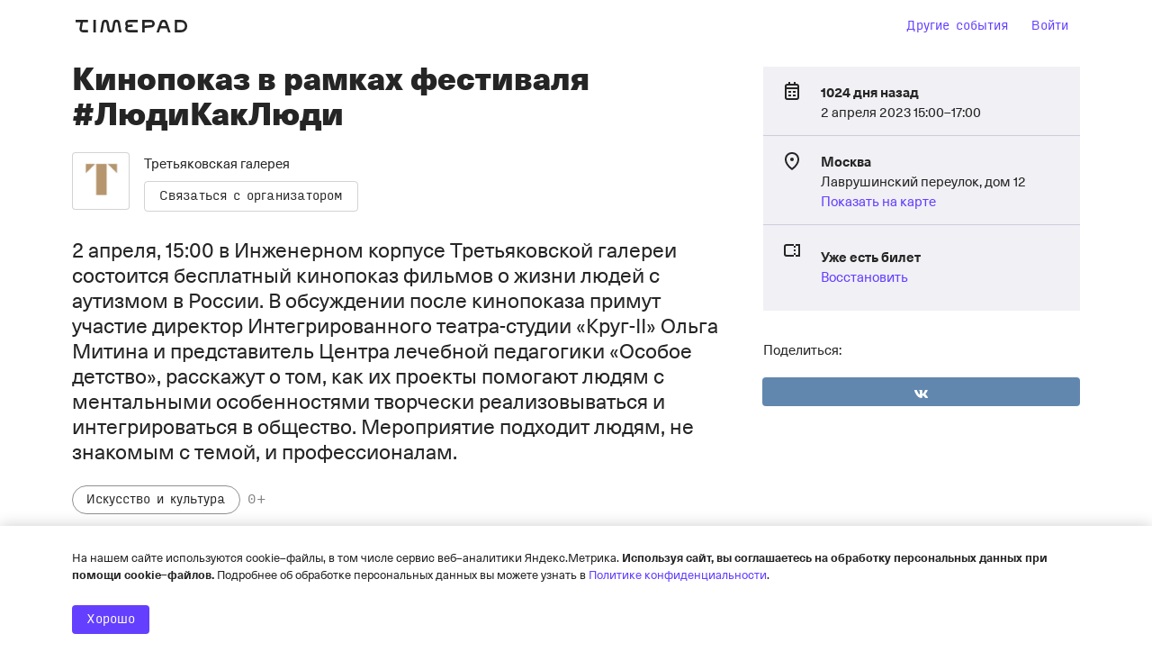

--- FILE ---
content_type: text/html; charset=utf-8
request_url: https://www.google.com/recaptcha/api2/anchor?ar=1&k=6LeM-FMiAAAAAKk4l9Zs5zINdGAKaIIMW85LWNRq&co=aHR0cHM6Ly90cmV0eWFrb3Zza2F5YS1nYWxlLW9yZy50aW1lcGFkLnJ1OjQ0Mw..&hl=ru&v=PoyoqOPhxBO7pBk68S4YbpHZ&size=normal&anchor-ms=20000&execute-ms=30000&cb=s6d8wdr56zs9
body_size: 49627
content:
<!DOCTYPE HTML><html dir="ltr" lang="ru"><head><meta http-equiv="Content-Type" content="text/html; charset=UTF-8">
<meta http-equiv="X-UA-Compatible" content="IE=edge">
<title>reCAPTCHA</title>
<style type="text/css">
/* cyrillic-ext */
@font-face {
  font-family: 'Roboto';
  font-style: normal;
  font-weight: 400;
  font-stretch: 100%;
  src: url(//fonts.gstatic.com/s/roboto/v48/KFO7CnqEu92Fr1ME7kSn66aGLdTylUAMa3GUBHMdazTgWw.woff2) format('woff2');
  unicode-range: U+0460-052F, U+1C80-1C8A, U+20B4, U+2DE0-2DFF, U+A640-A69F, U+FE2E-FE2F;
}
/* cyrillic */
@font-face {
  font-family: 'Roboto';
  font-style: normal;
  font-weight: 400;
  font-stretch: 100%;
  src: url(//fonts.gstatic.com/s/roboto/v48/KFO7CnqEu92Fr1ME7kSn66aGLdTylUAMa3iUBHMdazTgWw.woff2) format('woff2');
  unicode-range: U+0301, U+0400-045F, U+0490-0491, U+04B0-04B1, U+2116;
}
/* greek-ext */
@font-face {
  font-family: 'Roboto';
  font-style: normal;
  font-weight: 400;
  font-stretch: 100%;
  src: url(//fonts.gstatic.com/s/roboto/v48/KFO7CnqEu92Fr1ME7kSn66aGLdTylUAMa3CUBHMdazTgWw.woff2) format('woff2');
  unicode-range: U+1F00-1FFF;
}
/* greek */
@font-face {
  font-family: 'Roboto';
  font-style: normal;
  font-weight: 400;
  font-stretch: 100%;
  src: url(//fonts.gstatic.com/s/roboto/v48/KFO7CnqEu92Fr1ME7kSn66aGLdTylUAMa3-UBHMdazTgWw.woff2) format('woff2');
  unicode-range: U+0370-0377, U+037A-037F, U+0384-038A, U+038C, U+038E-03A1, U+03A3-03FF;
}
/* math */
@font-face {
  font-family: 'Roboto';
  font-style: normal;
  font-weight: 400;
  font-stretch: 100%;
  src: url(//fonts.gstatic.com/s/roboto/v48/KFO7CnqEu92Fr1ME7kSn66aGLdTylUAMawCUBHMdazTgWw.woff2) format('woff2');
  unicode-range: U+0302-0303, U+0305, U+0307-0308, U+0310, U+0312, U+0315, U+031A, U+0326-0327, U+032C, U+032F-0330, U+0332-0333, U+0338, U+033A, U+0346, U+034D, U+0391-03A1, U+03A3-03A9, U+03B1-03C9, U+03D1, U+03D5-03D6, U+03F0-03F1, U+03F4-03F5, U+2016-2017, U+2034-2038, U+203C, U+2040, U+2043, U+2047, U+2050, U+2057, U+205F, U+2070-2071, U+2074-208E, U+2090-209C, U+20D0-20DC, U+20E1, U+20E5-20EF, U+2100-2112, U+2114-2115, U+2117-2121, U+2123-214F, U+2190, U+2192, U+2194-21AE, U+21B0-21E5, U+21F1-21F2, U+21F4-2211, U+2213-2214, U+2216-22FF, U+2308-230B, U+2310, U+2319, U+231C-2321, U+2336-237A, U+237C, U+2395, U+239B-23B7, U+23D0, U+23DC-23E1, U+2474-2475, U+25AF, U+25B3, U+25B7, U+25BD, U+25C1, U+25CA, U+25CC, U+25FB, U+266D-266F, U+27C0-27FF, U+2900-2AFF, U+2B0E-2B11, U+2B30-2B4C, U+2BFE, U+3030, U+FF5B, U+FF5D, U+1D400-1D7FF, U+1EE00-1EEFF;
}
/* symbols */
@font-face {
  font-family: 'Roboto';
  font-style: normal;
  font-weight: 400;
  font-stretch: 100%;
  src: url(//fonts.gstatic.com/s/roboto/v48/KFO7CnqEu92Fr1ME7kSn66aGLdTylUAMaxKUBHMdazTgWw.woff2) format('woff2');
  unicode-range: U+0001-000C, U+000E-001F, U+007F-009F, U+20DD-20E0, U+20E2-20E4, U+2150-218F, U+2190, U+2192, U+2194-2199, U+21AF, U+21E6-21F0, U+21F3, U+2218-2219, U+2299, U+22C4-22C6, U+2300-243F, U+2440-244A, U+2460-24FF, U+25A0-27BF, U+2800-28FF, U+2921-2922, U+2981, U+29BF, U+29EB, U+2B00-2BFF, U+4DC0-4DFF, U+FFF9-FFFB, U+10140-1018E, U+10190-1019C, U+101A0, U+101D0-101FD, U+102E0-102FB, U+10E60-10E7E, U+1D2C0-1D2D3, U+1D2E0-1D37F, U+1F000-1F0FF, U+1F100-1F1AD, U+1F1E6-1F1FF, U+1F30D-1F30F, U+1F315, U+1F31C, U+1F31E, U+1F320-1F32C, U+1F336, U+1F378, U+1F37D, U+1F382, U+1F393-1F39F, U+1F3A7-1F3A8, U+1F3AC-1F3AF, U+1F3C2, U+1F3C4-1F3C6, U+1F3CA-1F3CE, U+1F3D4-1F3E0, U+1F3ED, U+1F3F1-1F3F3, U+1F3F5-1F3F7, U+1F408, U+1F415, U+1F41F, U+1F426, U+1F43F, U+1F441-1F442, U+1F444, U+1F446-1F449, U+1F44C-1F44E, U+1F453, U+1F46A, U+1F47D, U+1F4A3, U+1F4B0, U+1F4B3, U+1F4B9, U+1F4BB, U+1F4BF, U+1F4C8-1F4CB, U+1F4D6, U+1F4DA, U+1F4DF, U+1F4E3-1F4E6, U+1F4EA-1F4ED, U+1F4F7, U+1F4F9-1F4FB, U+1F4FD-1F4FE, U+1F503, U+1F507-1F50B, U+1F50D, U+1F512-1F513, U+1F53E-1F54A, U+1F54F-1F5FA, U+1F610, U+1F650-1F67F, U+1F687, U+1F68D, U+1F691, U+1F694, U+1F698, U+1F6AD, U+1F6B2, U+1F6B9-1F6BA, U+1F6BC, U+1F6C6-1F6CF, U+1F6D3-1F6D7, U+1F6E0-1F6EA, U+1F6F0-1F6F3, U+1F6F7-1F6FC, U+1F700-1F7FF, U+1F800-1F80B, U+1F810-1F847, U+1F850-1F859, U+1F860-1F887, U+1F890-1F8AD, U+1F8B0-1F8BB, U+1F8C0-1F8C1, U+1F900-1F90B, U+1F93B, U+1F946, U+1F984, U+1F996, U+1F9E9, U+1FA00-1FA6F, U+1FA70-1FA7C, U+1FA80-1FA89, U+1FA8F-1FAC6, U+1FACE-1FADC, U+1FADF-1FAE9, U+1FAF0-1FAF8, U+1FB00-1FBFF;
}
/* vietnamese */
@font-face {
  font-family: 'Roboto';
  font-style: normal;
  font-weight: 400;
  font-stretch: 100%;
  src: url(//fonts.gstatic.com/s/roboto/v48/KFO7CnqEu92Fr1ME7kSn66aGLdTylUAMa3OUBHMdazTgWw.woff2) format('woff2');
  unicode-range: U+0102-0103, U+0110-0111, U+0128-0129, U+0168-0169, U+01A0-01A1, U+01AF-01B0, U+0300-0301, U+0303-0304, U+0308-0309, U+0323, U+0329, U+1EA0-1EF9, U+20AB;
}
/* latin-ext */
@font-face {
  font-family: 'Roboto';
  font-style: normal;
  font-weight: 400;
  font-stretch: 100%;
  src: url(//fonts.gstatic.com/s/roboto/v48/KFO7CnqEu92Fr1ME7kSn66aGLdTylUAMa3KUBHMdazTgWw.woff2) format('woff2');
  unicode-range: U+0100-02BA, U+02BD-02C5, U+02C7-02CC, U+02CE-02D7, U+02DD-02FF, U+0304, U+0308, U+0329, U+1D00-1DBF, U+1E00-1E9F, U+1EF2-1EFF, U+2020, U+20A0-20AB, U+20AD-20C0, U+2113, U+2C60-2C7F, U+A720-A7FF;
}
/* latin */
@font-face {
  font-family: 'Roboto';
  font-style: normal;
  font-weight: 400;
  font-stretch: 100%;
  src: url(//fonts.gstatic.com/s/roboto/v48/KFO7CnqEu92Fr1ME7kSn66aGLdTylUAMa3yUBHMdazQ.woff2) format('woff2');
  unicode-range: U+0000-00FF, U+0131, U+0152-0153, U+02BB-02BC, U+02C6, U+02DA, U+02DC, U+0304, U+0308, U+0329, U+2000-206F, U+20AC, U+2122, U+2191, U+2193, U+2212, U+2215, U+FEFF, U+FFFD;
}
/* cyrillic-ext */
@font-face {
  font-family: 'Roboto';
  font-style: normal;
  font-weight: 500;
  font-stretch: 100%;
  src: url(//fonts.gstatic.com/s/roboto/v48/KFO7CnqEu92Fr1ME7kSn66aGLdTylUAMa3GUBHMdazTgWw.woff2) format('woff2');
  unicode-range: U+0460-052F, U+1C80-1C8A, U+20B4, U+2DE0-2DFF, U+A640-A69F, U+FE2E-FE2F;
}
/* cyrillic */
@font-face {
  font-family: 'Roboto';
  font-style: normal;
  font-weight: 500;
  font-stretch: 100%;
  src: url(//fonts.gstatic.com/s/roboto/v48/KFO7CnqEu92Fr1ME7kSn66aGLdTylUAMa3iUBHMdazTgWw.woff2) format('woff2');
  unicode-range: U+0301, U+0400-045F, U+0490-0491, U+04B0-04B1, U+2116;
}
/* greek-ext */
@font-face {
  font-family: 'Roboto';
  font-style: normal;
  font-weight: 500;
  font-stretch: 100%;
  src: url(//fonts.gstatic.com/s/roboto/v48/KFO7CnqEu92Fr1ME7kSn66aGLdTylUAMa3CUBHMdazTgWw.woff2) format('woff2');
  unicode-range: U+1F00-1FFF;
}
/* greek */
@font-face {
  font-family: 'Roboto';
  font-style: normal;
  font-weight: 500;
  font-stretch: 100%;
  src: url(//fonts.gstatic.com/s/roboto/v48/KFO7CnqEu92Fr1ME7kSn66aGLdTylUAMa3-UBHMdazTgWw.woff2) format('woff2');
  unicode-range: U+0370-0377, U+037A-037F, U+0384-038A, U+038C, U+038E-03A1, U+03A3-03FF;
}
/* math */
@font-face {
  font-family: 'Roboto';
  font-style: normal;
  font-weight: 500;
  font-stretch: 100%;
  src: url(//fonts.gstatic.com/s/roboto/v48/KFO7CnqEu92Fr1ME7kSn66aGLdTylUAMawCUBHMdazTgWw.woff2) format('woff2');
  unicode-range: U+0302-0303, U+0305, U+0307-0308, U+0310, U+0312, U+0315, U+031A, U+0326-0327, U+032C, U+032F-0330, U+0332-0333, U+0338, U+033A, U+0346, U+034D, U+0391-03A1, U+03A3-03A9, U+03B1-03C9, U+03D1, U+03D5-03D6, U+03F0-03F1, U+03F4-03F5, U+2016-2017, U+2034-2038, U+203C, U+2040, U+2043, U+2047, U+2050, U+2057, U+205F, U+2070-2071, U+2074-208E, U+2090-209C, U+20D0-20DC, U+20E1, U+20E5-20EF, U+2100-2112, U+2114-2115, U+2117-2121, U+2123-214F, U+2190, U+2192, U+2194-21AE, U+21B0-21E5, U+21F1-21F2, U+21F4-2211, U+2213-2214, U+2216-22FF, U+2308-230B, U+2310, U+2319, U+231C-2321, U+2336-237A, U+237C, U+2395, U+239B-23B7, U+23D0, U+23DC-23E1, U+2474-2475, U+25AF, U+25B3, U+25B7, U+25BD, U+25C1, U+25CA, U+25CC, U+25FB, U+266D-266F, U+27C0-27FF, U+2900-2AFF, U+2B0E-2B11, U+2B30-2B4C, U+2BFE, U+3030, U+FF5B, U+FF5D, U+1D400-1D7FF, U+1EE00-1EEFF;
}
/* symbols */
@font-face {
  font-family: 'Roboto';
  font-style: normal;
  font-weight: 500;
  font-stretch: 100%;
  src: url(//fonts.gstatic.com/s/roboto/v48/KFO7CnqEu92Fr1ME7kSn66aGLdTylUAMaxKUBHMdazTgWw.woff2) format('woff2');
  unicode-range: U+0001-000C, U+000E-001F, U+007F-009F, U+20DD-20E0, U+20E2-20E4, U+2150-218F, U+2190, U+2192, U+2194-2199, U+21AF, U+21E6-21F0, U+21F3, U+2218-2219, U+2299, U+22C4-22C6, U+2300-243F, U+2440-244A, U+2460-24FF, U+25A0-27BF, U+2800-28FF, U+2921-2922, U+2981, U+29BF, U+29EB, U+2B00-2BFF, U+4DC0-4DFF, U+FFF9-FFFB, U+10140-1018E, U+10190-1019C, U+101A0, U+101D0-101FD, U+102E0-102FB, U+10E60-10E7E, U+1D2C0-1D2D3, U+1D2E0-1D37F, U+1F000-1F0FF, U+1F100-1F1AD, U+1F1E6-1F1FF, U+1F30D-1F30F, U+1F315, U+1F31C, U+1F31E, U+1F320-1F32C, U+1F336, U+1F378, U+1F37D, U+1F382, U+1F393-1F39F, U+1F3A7-1F3A8, U+1F3AC-1F3AF, U+1F3C2, U+1F3C4-1F3C6, U+1F3CA-1F3CE, U+1F3D4-1F3E0, U+1F3ED, U+1F3F1-1F3F3, U+1F3F5-1F3F7, U+1F408, U+1F415, U+1F41F, U+1F426, U+1F43F, U+1F441-1F442, U+1F444, U+1F446-1F449, U+1F44C-1F44E, U+1F453, U+1F46A, U+1F47D, U+1F4A3, U+1F4B0, U+1F4B3, U+1F4B9, U+1F4BB, U+1F4BF, U+1F4C8-1F4CB, U+1F4D6, U+1F4DA, U+1F4DF, U+1F4E3-1F4E6, U+1F4EA-1F4ED, U+1F4F7, U+1F4F9-1F4FB, U+1F4FD-1F4FE, U+1F503, U+1F507-1F50B, U+1F50D, U+1F512-1F513, U+1F53E-1F54A, U+1F54F-1F5FA, U+1F610, U+1F650-1F67F, U+1F687, U+1F68D, U+1F691, U+1F694, U+1F698, U+1F6AD, U+1F6B2, U+1F6B9-1F6BA, U+1F6BC, U+1F6C6-1F6CF, U+1F6D3-1F6D7, U+1F6E0-1F6EA, U+1F6F0-1F6F3, U+1F6F7-1F6FC, U+1F700-1F7FF, U+1F800-1F80B, U+1F810-1F847, U+1F850-1F859, U+1F860-1F887, U+1F890-1F8AD, U+1F8B0-1F8BB, U+1F8C0-1F8C1, U+1F900-1F90B, U+1F93B, U+1F946, U+1F984, U+1F996, U+1F9E9, U+1FA00-1FA6F, U+1FA70-1FA7C, U+1FA80-1FA89, U+1FA8F-1FAC6, U+1FACE-1FADC, U+1FADF-1FAE9, U+1FAF0-1FAF8, U+1FB00-1FBFF;
}
/* vietnamese */
@font-face {
  font-family: 'Roboto';
  font-style: normal;
  font-weight: 500;
  font-stretch: 100%;
  src: url(//fonts.gstatic.com/s/roboto/v48/KFO7CnqEu92Fr1ME7kSn66aGLdTylUAMa3OUBHMdazTgWw.woff2) format('woff2');
  unicode-range: U+0102-0103, U+0110-0111, U+0128-0129, U+0168-0169, U+01A0-01A1, U+01AF-01B0, U+0300-0301, U+0303-0304, U+0308-0309, U+0323, U+0329, U+1EA0-1EF9, U+20AB;
}
/* latin-ext */
@font-face {
  font-family: 'Roboto';
  font-style: normal;
  font-weight: 500;
  font-stretch: 100%;
  src: url(//fonts.gstatic.com/s/roboto/v48/KFO7CnqEu92Fr1ME7kSn66aGLdTylUAMa3KUBHMdazTgWw.woff2) format('woff2');
  unicode-range: U+0100-02BA, U+02BD-02C5, U+02C7-02CC, U+02CE-02D7, U+02DD-02FF, U+0304, U+0308, U+0329, U+1D00-1DBF, U+1E00-1E9F, U+1EF2-1EFF, U+2020, U+20A0-20AB, U+20AD-20C0, U+2113, U+2C60-2C7F, U+A720-A7FF;
}
/* latin */
@font-face {
  font-family: 'Roboto';
  font-style: normal;
  font-weight: 500;
  font-stretch: 100%;
  src: url(//fonts.gstatic.com/s/roboto/v48/KFO7CnqEu92Fr1ME7kSn66aGLdTylUAMa3yUBHMdazQ.woff2) format('woff2');
  unicode-range: U+0000-00FF, U+0131, U+0152-0153, U+02BB-02BC, U+02C6, U+02DA, U+02DC, U+0304, U+0308, U+0329, U+2000-206F, U+20AC, U+2122, U+2191, U+2193, U+2212, U+2215, U+FEFF, U+FFFD;
}
/* cyrillic-ext */
@font-face {
  font-family: 'Roboto';
  font-style: normal;
  font-weight: 900;
  font-stretch: 100%;
  src: url(//fonts.gstatic.com/s/roboto/v48/KFO7CnqEu92Fr1ME7kSn66aGLdTylUAMa3GUBHMdazTgWw.woff2) format('woff2');
  unicode-range: U+0460-052F, U+1C80-1C8A, U+20B4, U+2DE0-2DFF, U+A640-A69F, U+FE2E-FE2F;
}
/* cyrillic */
@font-face {
  font-family: 'Roboto';
  font-style: normal;
  font-weight: 900;
  font-stretch: 100%;
  src: url(//fonts.gstatic.com/s/roboto/v48/KFO7CnqEu92Fr1ME7kSn66aGLdTylUAMa3iUBHMdazTgWw.woff2) format('woff2');
  unicode-range: U+0301, U+0400-045F, U+0490-0491, U+04B0-04B1, U+2116;
}
/* greek-ext */
@font-face {
  font-family: 'Roboto';
  font-style: normal;
  font-weight: 900;
  font-stretch: 100%;
  src: url(//fonts.gstatic.com/s/roboto/v48/KFO7CnqEu92Fr1ME7kSn66aGLdTylUAMa3CUBHMdazTgWw.woff2) format('woff2');
  unicode-range: U+1F00-1FFF;
}
/* greek */
@font-face {
  font-family: 'Roboto';
  font-style: normal;
  font-weight: 900;
  font-stretch: 100%;
  src: url(//fonts.gstatic.com/s/roboto/v48/KFO7CnqEu92Fr1ME7kSn66aGLdTylUAMa3-UBHMdazTgWw.woff2) format('woff2');
  unicode-range: U+0370-0377, U+037A-037F, U+0384-038A, U+038C, U+038E-03A1, U+03A3-03FF;
}
/* math */
@font-face {
  font-family: 'Roboto';
  font-style: normal;
  font-weight: 900;
  font-stretch: 100%;
  src: url(//fonts.gstatic.com/s/roboto/v48/KFO7CnqEu92Fr1ME7kSn66aGLdTylUAMawCUBHMdazTgWw.woff2) format('woff2');
  unicode-range: U+0302-0303, U+0305, U+0307-0308, U+0310, U+0312, U+0315, U+031A, U+0326-0327, U+032C, U+032F-0330, U+0332-0333, U+0338, U+033A, U+0346, U+034D, U+0391-03A1, U+03A3-03A9, U+03B1-03C9, U+03D1, U+03D5-03D6, U+03F0-03F1, U+03F4-03F5, U+2016-2017, U+2034-2038, U+203C, U+2040, U+2043, U+2047, U+2050, U+2057, U+205F, U+2070-2071, U+2074-208E, U+2090-209C, U+20D0-20DC, U+20E1, U+20E5-20EF, U+2100-2112, U+2114-2115, U+2117-2121, U+2123-214F, U+2190, U+2192, U+2194-21AE, U+21B0-21E5, U+21F1-21F2, U+21F4-2211, U+2213-2214, U+2216-22FF, U+2308-230B, U+2310, U+2319, U+231C-2321, U+2336-237A, U+237C, U+2395, U+239B-23B7, U+23D0, U+23DC-23E1, U+2474-2475, U+25AF, U+25B3, U+25B7, U+25BD, U+25C1, U+25CA, U+25CC, U+25FB, U+266D-266F, U+27C0-27FF, U+2900-2AFF, U+2B0E-2B11, U+2B30-2B4C, U+2BFE, U+3030, U+FF5B, U+FF5D, U+1D400-1D7FF, U+1EE00-1EEFF;
}
/* symbols */
@font-face {
  font-family: 'Roboto';
  font-style: normal;
  font-weight: 900;
  font-stretch: 100%;
  src: url(//fonts.gstatic.com/s/roboto/v48/KFO7CnqEu92Fr1ME7kSn66aGLdTylUAMaxKUBHMdazTgWw.woff2) format('woff2');
  unicode-range: U+0001-000C, U+000E-001F, U+007F-009F, U+20DD-20E0, U+20E2-20E4, U+2150-218F, U+2190, U+2192, U+2194-2199, U+21AF, U+21E6-21F0, U+21F3, U+2218-2219, U+2299, U+22C4-22C6, U+2300-243F, U+2440-244A, U+2460-24FF, U+25A0-27BF, U+2800-28FF, U+2921-2922, U+2981, U+29BF, U+29EB, U+2B00-2BFF, U+4DC0-4DFF, U+FFF9-FFFB, U+10140-1018E, U+10190-1019C, U+101A0, U+101D0-101FD, U+102E0-102FB, U+10E60-10E7E, U+1D2C0-1D2D3, U+1D2E0-1D37F, U+1F000-1F0FF, U+1F100-1F1AD, U+1F1E6-1F1FF, U+1F30D-1F30F, U+1F315, U+1F31C, U+1F31E, U+1F320-1F32C, U+1F336, U+1F378, U+1F37D, U+1F382, U+1F393-1F39F, U+1F3A7-1F3A8, U+1F3AC-1F3AF, U+1F3C2, U+1F3C4-1F3C6, U+1F3CA-1F3CE, U+1F3D4-1F3E0, U+1F3ED, U+1F3F1-1F3F3, U+1F3F5-1F3F7, U+1F408, U+1F415, U+1F41F, U+1F426, U+1F43F, U+1F441-1F442, U+1F444, U+1F446-1F449, U+1F44C-1F44E, U+1F453, U+1F46A, U+1F47D, U+1F4A3, U+1F4B0, U+1F4B3, U+1F4B9, U+1F4BB, U+1F4BF, U+1F4C8-1F4CB, U+1F4D6, U+1F4DA, U+1F4DF, U+1F4E3-1F4E6, U+1F4EA-1F4ED, U+1F4F7, U+1F4F9-1F4FB, U+1F4FD-1F4FE, U+1F503, U+1F507-1F50B, U+1F50D, U+1F512-1F513, U+1F53E-1F54A, U+1F54F-1F5FA, U+1F610, U+1F650-1F67F, U+1F687, U+1F68D, U+1F691, U+1F694, U+1F698, U+1F6AD, U+1F6B2, U+1F6B9-1F6BA, U+1F6BC, U+1F6C6-1F6CF, U+1F6D3-1F6D7, U+1F6E0-1F6EA, U+1F6F0-1F6F3, U+1F6F7-1F6FC, U+1F700-1F7FF, U+1F800-1F80B, U+1F810-1F847, U+1F850-1F859, U+1F860-1F887, U+1F890-1F8AD, U+1F8B0-1F8BB, U+1F8C0-1F8C1, U+1F900-1F90B, U+1F93B, U+1F946, U+1F984, U+1F996, U+1F9E9, U+1FA00-1FA6F, U+1FA70-1FA7C, U+1FA80-1FA89, U+1FA8F-1FAC6, U+1FACE-1FADC, U+1FADF-1FAE9, U+1FAF0-1FAF8, U+1FB00-1FBFF;
}
/* vietnamese */
@font-face {
  font-family: 'Roboto';
  font-style: normal;
  font-weight: 900;
  font-stretch: 100%;
  src: url(//fonts.gstatic.com/s/roboto/v48/KFO7CnqEu92Fr1ME7kSn66aGLdTylUAMa3OUBHMdazTgWw.woff2) format('woff2');
  unicode-range: U+0102-0103, U+0110-0111, U+0128-0129, U+0168-0169, U+01A0-01A1, U+01AF-01B0, U+0300-0301, U+0303-0304, U+0308-0309, U+0323, U+0329, U+1EA0-1EF9, U+20AB;
}
/* latin-ext */
@font-face {
  font-family: 'Roboto';
  font-style: normal;
  font-weight: 900;
  font-stretch: 100%;
  src: url(//fonts.gstatic.com/s/roboto/v48/KFO7CnqEu92Fr1ME7kSn66aGLdTylUAMa3KUBHMdazTgWw.woff2) format('woff2');
  unicode-range: U+0100-02BA, U+02BD-02C5, U+02C7-02CC, U+02CE-02D7, U+02DD-02FF, U+0304, U+0308, U+0329, U+1D00-1DBF, U+1E00-1E9F, U+1EF2-1EFF, U+2020, U+20A0-20AB, U+20AD-20C0, U+2113, U+2C60-2C7F, U+A720-A7FF;
}
/* latin */
@font-face {
  font-family: 'Roboto';
  font-style: normal;
  font-weight: 900;
  font-stretch: 100%;
  src: url(//fonts.gstatic.com/s/roboto/v48/KFO7CnqEu92Fr1ME7kSn66aGLdTylUAMa3yUBHMdazQ.woff2) format('woff2');
  unicode-range: U+0000-00FF, U+0131, U+0152-0153, U+02BB-02BC, U+02C6, U+02DA, U+02DC, U+0304, U+0308, U+0329, U+2000-206F, U+20AC, U+2122, U+2191, U+2193, U+2212, U+2215, U+FEFF, U+FFFD;
}

</style>
<link rel="stylesheet" type="text/css" href="https://www.gstatic.com/recaptcha/releases/PoyoqOPhxBO7pBk68S4YbpHZ/styles__ltr.css">
<script nonce="8vpXEoGx-ev2hvfa81uHVg" type="text/javascript">window['__recaptcha_api'] = 'https://www.google.com/recaptcha/api2/';</script>
<script type="text/javascript" src="https://www.gstatic.com/recaptcha/releases/PoyoqOPhxBO7pBk68S4YbpHZ/recaptcha__ru.js" nonce="8vpXEoGx-ev2hvfa81uHVg">
      
    </script></head>
<body><div id="rc-anchor-alert" class="rc-anchor-alert"></div>
<input type="hidden" id="recaptcha-token" value="[base64]">
<script type="text/javascript" nonce="8vpXEoGx-ev2hvfa81uHVg">
      recaptcha.anchor.Main.init("[\x22ainput\x22,[\x22bgdata\x22,\x22\x22,\[base64]/[base64]/[base64]/[base64]/[base64]/[base64]/KGcoTywyNTMsTy5PKSxVRyhPLEMpKTpnKE8sMjUzLEMpLE8pKSxsKSksTykpfSxieT1mdW5jdGlvbihDLE8sdSxsKXtmb3IobD0odT1SKEMpLDApO08+MDtPLS0pbD1sPDw4fFooQyk7ZyhDLHUsbCl9LFVHPWZ1bmN0aW9uKEMsTyl7Qy5pLmxlbmd0aD4xMDQ/[base64]/[base64]/[base64]/[base64]/[base64]/[base64]/[base64]\\u003d\x22,\[base64]\\u003d\x22,\x22woHChVjDt8Kqf0/CusO0RR/[base64]/Dhz7CtFHDnEbCpk3Cp8Oyw7nDpsOpW3JPwqE7wq/DjnbCksKowpnDkgVUHmXDvMOoTnMdCsK7dRoeworDnyHCn8K8PmvCr8OvEcOJw5zCp8Oxw5fDncKDwrXClERxwrU/L8KLw6YFwrlHwpLCognDv8Oebi7Cl8Ofa37DpcOKbXJaHsOIR8KPwrXCvMOlw47DoV4cIkDDscKswplOwovDlnrCucKuw6PDscOZwrM4w5rDisKKSRDDrRhQPC/DuiJ7w4RBNnHDrSvCrcK8ZSHDtMK0wrAHIQdZG8OYFsKHw43DmcKvwofCpkUMclLCgMOaD8KfwoZgZWLCjcKmwrXDoxERYAjDrMOgYsKdwp7CqwVewrt8wpDCoMOhVsOiw5/CiWfCvSEPw4jDvAxDwrDDocKvwrXCrcKOWsOVwpPCrlTCo0DCq3F0w7vDgGrCvcKzDGYMTcOUw4DDlipZJRHDlMOgDMKUw7zDnwjCrsOOH8OxAkdhY8OfcsOUSnkXasO6PcK1wrXCrcKGwq7DiSFsw4Fzw4nDlMO2DMK5TMKhOcOoCcOBU8Kdw6/DmEnCpzPDj1pLecKpw6jCtcK8woHDj8KWe8OmwrfDkkEeAh/CtQLDrzZtJsKmw7PDlg/Dg1MOM8OBwo07wphCdHvCi38fXsK7wqnCrcK5w6RuXcOAIsKMw5lkwqILwofDkcKlwrkrE2nClcKNwpYrwrc3JcOEUMKUw5bDhyUOd8OlLcKEw7fDo8O1YRlLw6fDqx3DggHCu1RBMGY6NTLDqsO0PCAmwojCi2nCrmvCk8KSwq/DqMKPWRrCiC7CsBV3aV/CjG/CvzLCicOOMjvDkMKBw4HDkVZtw651w4fCnTHCscKkBsONw7zDl8OHwobCniBJw4HDjCh/w7/CgsO1wrPCv2lEwqDCiFvCiMKzCMKOwrfCoGoxwo4mXU7CssKCwoUowpIxfEFXw5bDt29Xw6BfwqHDghIMFj1rw542wr/ClFg8w5pXw6fDqw/DgcO+OMOSw5/DssKjeMOsw48jQcK6wpw9wqAAw5nDusOPHlIHwrnCgMO7wqAlw7bCgSrDh8KNNg/DnANPwpPCusKIw5Jvw5teRMK1PAhXHWZVB8KoQ8KTwpNCfAfCmcO5XmvCnMODw5TDuMKSw4sudsO+EsONBsOZfUlhw7ETPArCgMK3w7Ygw7UVRz5Xwr3DgT/DosOuw65UwoVcSsOsPcKHwpcdw7MOwpPDszjDhsK4CztKwonDpDzCvG/DjEzDhHrDqTnChcOPwpNEeMKQW1VwJcKzT8KHBhpzHCjCtTLDkMOQw5LCmj1Xwq8FcVIVw6Q1wohzwo7CilLCp1l3w6sfQkfCq8K8w6/CpMOWKH9KZcK7MlkswqJ5dsKPdMObRsKKwoomw5jDj8KLw79Mw6F1XcOZw7LCpj/DmCBQw43Cs8K3EMKfwp9CNwLCkBXCu8K7DcOwLsOoKyfCk3wAJ8KVw5XCjMK7wrtnw4rClMKAOMOYYXtIBcKgMXFtbnnCt8KBw7YBwpbDmFvDv8KoaMKqw7wAY8KUw5bCuMKTcB/DoHXDvMKXRcO2w6PClBnCvC4AK8O1KcKswp/DjWbDg8Kxwr/CjMKzwp0GKjDCs8OHH0g+ZMK9wpc7w6YQwoTClXFEwpoKwp3CuzoxXWAyGmHCk8OaScKNTDQlw4dERMOnwrEMYMKAwqMtw4XDrWIMasOZEi14ZcObYjXDllLCt8O/[base64]/w54afXPCpMK4w5Byw4fCjRNba3/[base64]/[base64]/CmjLCusKlw7RVR3ttwo7Di8Ozc8ONHcOFNcKZwo0VLm0xRV1iTk/DvRfDplbCqcKawpHClmnDgMO1TcKKecODNRQfwqkSPwwNwooMw67Ci8O4wrcueWbDgcK6w4jCjnbCtMOJwqhrO8O1wq9UWsOgdx/DvFcewq14QH/[base64]/DhcOVw4TDisO7wrXDiRhhwpRnw6bDsXrCs8Omf8K6woTDhsKORcOeSHgxAsOBwpPDkVLDm8ODWsORw6Z4wo0wwqPDgcOww7nDmnnDgcKlGsKtw6jDnMKCRMOCwrtzw4VLwrFoL8O3wrM1wqJlXFbCiB3DosOGVsKOwoTDoh7DplVuVGvDvMK/w4bCvMOyw7/Ct8KNwp7DhhfCrnMTwrZJw5XDi8K6woHDkcO0w47DlCjDmMONdFZJQXYCw6DCqGrDl8KMdsKiWcOIw5/[base64]/Dgn5gw59BwoMMwrsNAcO6w7VJw7s/w4ZJwqLCtcOqwqNBNXLDr8KWw6IrQ8Ksw5o1woImw6nCmEnChWxLwo3Cl8K2w4Nuw7MELsKfRsK+w77CtQ/Ch2rDlnTDicKPUMOtScKiOcKwAMO/w69Jw7PCv8KLwrXCqMOSw47CrcOLCBV2w75hQMKtCCvDl8OvPk/Dtz8fcMOgSMOBL8KAwp5ew4Y9wp0Aw4toG0ZeczDCsiMRwpPCuMKjfSvDjT/DjcOHwrdAwrDDsGzDm8OAOMKzOjspDsOcRcK2KGHDt2DDi11KZ8KYw7/[base64]/CpcK9wpjDmsKqw73DrcOTw7kmw4nCozrCv8KWRMKBwqt0w5cbw4dAHcKdaX7DtTZsw4bCh8OeZ2XCnAlEwrwvGMOcw6XDhlTDtcKMaDTDksK5XyLDn8OvICjCiD3DqWYHY8KUw7oFw6/[base64]/[base64]/F3NBwoLDvHZBO8OadFsEwp3Dt8KRw7o/[base64]/DjUrDkClAw74xF8OtwpFkw7J/NMOwfUtRMnchVsKEZT1DXMOkwp4oCTTCglrCgAgHDQQSw7TChMKlTcKDwqF/EMK4wq4zdQrCtlfCvmhjwrFuw73CkhjChsKywr3DtQDCu3rCnDUZEcOqfMKhwpIjTnnDp8KlM8KGwr/CqjoGw7TDocKPUSt8wpoDccKGw65Ww7bDmA/DvCbCmjbCnhwRw4YcJz3ChTfDpsOvwpMXUjbDn8OjWzJGw6LChsKEw4PCrQ1ha8OZwrJ7w75AYMKML8KId8KrwqBIFsOoK8KEdsOXwr7CoMK6RTAsejlyIh1pwrd6wpLDicKgfMKHVSDDrsKsTHcUc8OZOsOyw57ClcKbbj1/w4bCthPDq1vCvsO8wqTDjAMBw4E9KBzCsX7DhMKqwo59LyIKDzHDql/Cq1XCvsKpaMO8wp7CriE7w4LDk8KqT8OWO8O/[base64]/MyjCmMK9bDlSwroEccKtF8KXwoAFw4kjO8Olw4R0wpERw7jDhsOOOAtaJ8O/PGrDvGPDncO9wpN9wrwTw4xvw57DqsO0w77CmWTCqSXDisO5YsK1KxZeZ37DhjfDs8OICF9+cjcSAzXCqRNVX08Qw7fCjcKYLMK+KBJTw4TDqH/CnSTCp8O/w6fCszY1dMOEwqUOEsK5HhTCmnrCqcKGwqpbwpfDqHvCgsKIRGsrwqXDh8KiR8OzB8OGwrLDo1HCu0AwVgbCgcOtwqPDt8KgDynDtcOpwpjDtBhkHjbDrcOPPcOjBnnDj8KJG8KUEwLDqMOTLsOQeAnDh8O8E8Ozw6xzw5FAwqvDtMOqBcOlwow/[base64]/Cmy8Cd3LCgl8KH8OWCC42IX9SfCFkOMOnw6vCqMKEw7Jqw6QHasKwMMOYwr9Xwp/DrsOMCy8sOAzDhcOJw6JVeMOewrTCtltRw4bDoUHCi8KuK8KUw4B9HV1pdRZDwr8fXybDt8OQP8OkScOfc8OxwonCmMOkUAt7LDPCmMKQZ2/CjF7Duy4TwqVgBsKKw4Z7w6bChQlnw7vDucOdwpseb8OJwpzCkXTCocK7wqNqWzJUwobDlsOsw7nCiWUhDDo8D0HCkcOqwpfCnsO0wrBUw5wPwpnCnMOPwqcLcG/CqUHDpEwAVgXDt8KuFMKkOXREw67DhmQcWg/CnsKkwrc0SsObTQBbE0diwrJPw4rCh8KUw7PDtjwOw4nCtsOuw6jCtnYLZy4Dwp/[base64]/CtcKAGU/Dk8KEF8KIOXjDkMKSACoww7XDusKWJ8O6EkDCuivDqMKJw4nDk2keIHkHwr1fwoIWw4LDoH3Do8KRwpnDpzY0DBwXw44kCwo5e27CncOWM8KvNkt2Pj/Dj8KGI1rDvMKJKn3DnsObJ8OGwoA7wrIuCRXCvsKiwrfCu8OCw4HDgcOhw6DCuMO+woDClsOiVMOQcSzDnnHDkMOkW8O6wq4lfStTOSPDuikWKnjCkRENw60kTUZSMsKvwrTDjMOfwrLCrU/DqFzDmyZmeMOsJcKDw4MCYXjCjH4Cw518wrjDsTFqw7rDlx7ClV9cTz7CtH7DoRZ0woVzRcKJbsK/AUnCv8ORwrnCtcOfwpTDqcOyWsOoRsOTw55Qw4zDpsKLw5MawrDDsMKRF3rCq0trwq/DkSbCnUbCpsKTwr8cwoTCv2TClCJaBcOfw7LCvsO+HgLCnMO7w6cNwpLCqmLCmMOGXMONwrfDkMKEwqErEMOof8OPw7XDijrCtcOwwoPDuEnCjiorbsK4asKRWsKmw7c6wqrDuhAyE8K3w7HCpEwFJMONwovDhsONJcKAw6DDg8Ojw4dRQkhPwrwlJcKbw6XDuhcRwo/DsEDDrgfDqMK7wp4JQ8Kww4Jpcz4Yw5rDolE9YGctAMOVecOWKVfDjGXDpUZhVkYBwrLDl1AvAcK3OcO1UhrDsUB+AcOKw7QiccK4wplGf8Oswo/CjXBQVA5YQSNHN8Ofw7LDpMKUG8KQw5d5wpzCuwDChHUPworDnifDj8K6wpZAw7PDnF3Dq0pHwqZnw5rDlykuw4QEw7PCj2XCvClXJ39YVQVWwo/Ci8OdPcKqeWEEZsO8w5/DjsOGw7fCuMO4wo8tfzjDgSccw6cIXcOHwr7DgFXCncKPw6cUwpLCtsKqZQTCjcKnw7XDhWwnD0nCr8OPwqUhAEhqUcO4w6fCuMO2EFgTwr/CrsOmw6bCk8KOwoUoJcOURcO3w7s8w4jDoWxdYAhPO8OOan/Cv8OVV2JQwrTCi8Kbw7ZoJQPCigvCgcK/CsO/cSHCu05Aw4oMNHnCisOyYcKUOUJyO8KbNEIOw7A2w5bDgcOoFijDum9Xw6rCscO9w6Iewp/DiMO0wp/[base64]/Do01hV2Ziw6cwVcKBw5gTwq3DtUI7DcOAYgBBX8KCw5HDkioXwotDPgrDpC7Cp1HCtizDoMOMK8K3wox6ID50woNxw65yw4d8RGzDv8OESBLCjCZgJMOMw5fCt2QGF2nDonvDnMKqwrs/w5QdLDFdRMKewp5Qw6Riw5lTKSQbUsOBwqpJw6PDtMOyNcOyU3R8UMOWJU5legvCksOVE8O0QsO0ecOYwr/CjMOsw6FFw5x4w7fDlXFZKB1nwrbDqMO8wr9sw7U9DksXw43DqWnDlcOsJmbCo8Oow7LCmB3CrFjDs8K2N8OcbsOSbsKOwr1gwqZaHk7CpMORWsOaFg0QfsKqGsKHw5rCpMOjw6FJRljCosOAwqdcaMKow6HDkX/[base64]/Cu8Ogw49NbwV8CEnDssKlTiDCgsKdwqjCosKFw5JAOsOea1pkXCPDlMOtw6x5HG3CnsKBw5dWIjw9wpoSORnDoiHCrBQZw6rDjjDCtsKoBMOHw4ozw5BRUyYtaxNVw5PDqDsWw63DoRzCsSs8bRDCnsOuMV/Cl8OnY8OYwp8awrTCumhhwoUDw7FEw7TCp8OXbXrCjsKgw7fDgm/DncOZw47Dv8KrWcK/wqfDqyJrGcOLw4tfPWUNwp3DgjjDuTIECkTCgRzCvUh7EcOGDhk5woBIw4VfwpzDnEXDnF3DiMOaZlYVcsOcWRHDjHAMOkovwo/DrsKzOhl/T8KRQMKmw5Q+w6jDo8Orw4xpMG85eVY1M8OGd8KVecOoAxPDv0bDlG7Ck2ReQhllwqpyNHHDs08wc8KNw60hMMKvw6xqw6V2w4XCvMKmwr3CjxDDjlHDtRZFw6luwpXDhMOuwoTCuAhawqjCrX/[base64]/Cm8Ktwohpc8OZwqnCj27DpWPCkcOaw6DCg3rDqWtuDEYWw487LsO1BsObw6h7w50fwqvDv8Ohw6Qtw4/Dkm8Lw7ITTcKuJjPDuiVfw5VXwqRqQRbDpxUawpMSb8KSwq4EFcO8wrIPw6JwZsKpAiwSdsKMAcKQcUEWw4JUS17DscO6JcKww6/Cri3DsEXCh8OCwpDDqEJ0TsOIw5TCsMOrQ8KTwqthwq/[base64]/Dg8K1ZH4rwqRWw5gywpHDtxzCugvDrcKDYx/CgmbCjcO3EcKJw6QzVMO2KCbDnMKfw7/DnXPDtXrCtUkRwqDDiWDDosOUe8ONX2Q8E03CpcKGwoVBw6tuw7MRw4/CqMK5LsOxdsKmwqghRQ5GCMKlZWIewpUpJlI/[base64]/CiUfCuMONXxrCmcKqEMOnesKNwqRfNsO9QsOlSxtoN8KCwrJGbhTDvsOEeMOvOcOfd0LDt8OXw77Cr8OyPlfDji8Jw6oFw6/Cm8Kgw6tIw6Jnw4PCj8OMwpEXw6Rxw7Raw4TCvcKqwq3DkzTCocOxDBfDgELDozjDgnjCgcOgHcOlA8OVw5XCnsKZSTnChcOKw5ohRU/[base64]/CjMO4wpDCsMOAwoImwr5GwonCmw4EPRQNDMKRwpVOw7YFwoN3wrLCvcO6NMKFKcOoYUNgdk8aw7J4KMK2EMOsA8Oaw70BwoQzw6/CnE5RTMOYw4LDhsO7wqobwrvCpHrDpcOTYMKTWkA6WGfCuMOUw7fDmMKowqLCnBPDt283wpc0U8K+wrvCuWnCqMOVNcK3ByfCkMOEOHQlwpvDnMKuHEbCs00WwpXDvW96M1lwOXpGwrV9IS9Mw6rCgiATc2/Do2fCt8OiwopUw67CisOLRcOFw580wojCtVFIwrLDh2PCvRB/w4tIwoFTbcKIR8OJVcK/wr5Kw7XCoHNUwrrCsB5nwrEDw70eFMOIwplcJsKNCMKyw4McdcKwGUbCk17CtMK4w5oZOMOdwoXCmGXDnsKfLsKiNMORwrQAUzxKwqJvwrDCqsOWw5Fcw7NELWIMKTjCqsKpKMKhw6vCr8KTw5VEwrlNJMKMAV7CksKLwpzCi8OiwqNGaMKccx/CqMKFwqHCvXhSN8K6FgrDsyXDp8OQHjg4w7JsTsOuwp/CsCB+LXg2worCqgDCjMKPw7/[base64]/DkBFLwpMILcOhw4jDhkQHw4Eaw7nCqxnDpSYCwp3CkTLDuFksIcKgI07CuV5RAMKqDl0DAMK4NsKQFgrCjQ7DmsOTWnJLw7ddwo9HEcKmw4/CiMKvUkfCosO+w4Y7w5kAwq55XRTChcOfwoY0wqPDtQfDtz/[base64]/fcO9Tw5NwqUwfG9SwrhLwpbCqEHDj3TClcKxwrfDnMK9KzTChsKTD3how7rDuQgjwp4sHT5xw4rDtsOlw4HDv8KAYsK5wp7CicKkXsOIdcOMOsOKwrgMRsOjdsK7E8OtWUPCoHbCp0TClcO6BEDCgcKReW3DtcODUMKvZ8KDPMOYwrfDgynDiMOTwowIMMO/a8ODOxoOZMOIwobCr8OuwqEnw5jCq2PClsOeOB/DnsK7JlJswpDCmcK3wqQCwoLDhjHCgcOIw75HwofDr8KbAMKEw7cVY1ktIW/DmMK2PcOUw63Cji3DpsOXwqfDucKUw6vDrgV0MzXDjAjCoUAwBwlYwoAGfsKmOhN/w6bCoB3DilTCnsK5H8KQwr8/QMOvwqzCv3rDhikBw6nDucKkdmo7w4jCrFh3T8KqD0bCn8OzIMOSwqtewpMUwqgyw6zDkWHCpMKVw68Cw5DCo8K+w6dvYCvCuh/CrcKDw71sw6zCuUHCpcOEwqnCswcGRMKSwrtRw4o4w4hcfXHDs1V1UzXDqcOBwo/CoDp1woQHwokhw7DCgsKkfMKtICDDh8Okw73CjMOpLcKYMSbDsihHQ8KII2xew6bDlVHDvMOGwpNlKBItw6Iww4HCosO1woXDkMKHw5YqfsOew5ZPwrjDqcO+GcKfwq4CUkvCgQnCl8O8wqLDow8owrJzX8O3wovDl8OtecOyw4lrw6nCiF0lORUOJlQ5O3/CksKIwrFDdkrDvMOPPwPCn3Vbwq/Dn8KwwpvDu8K8Sj5BJEtWM1EwTGzDocO6AhYCwofDvSfDt8OMO1V7w7QxwrdzwpXDssKOw7R/Q3BKC8O/ajIqw7EdeMODBhrCr8O3w7dhwpTDncOfRcKUwrbClUzCgCVpwqLDvcO1w6vDgU/DjMOTwrzCucKZJ8K0PMKRMMK3w4rDj8OTQsKaw7zDmMO7wrwfbjbDgHnDuE1Pw596DcONwqZLJcOyw4kMbcKaAcOHwr8dw5R9Wg/CpMKVSijDhR/CkQHCl8KYMsOGwqpQwovCmiF0AjkTw6N9wqsISsKiX3PDjRE/JzbDvsOqwqFeesO9YMK9wq9cfsOmw481E0Y5w4HDjMKkFwDDnsOcwobCncOrCnIIw5glFTVKLz/DvBdNUHNwwozDvxEfdW5JacOYwqPDscOYw7zDpGB7LxzCkcKeCsKDHMKDw7PCkTdSw5Uka0PDr3USwq3ChA42w6DDqyDCk8O/[base64]/CuxDCq8KyDgNJZDoMaiTDnysnWw4Xw7w6XEYcecKMwpYhwpPDgsOjw5zDl8OLMiE2wrvCm8OyDgAfw5HDmRg1KcKNXmFkXBTDtMOXw7DCusOUT8OxcFASwpkafB/Cm8OxeFzCrcOcPMO/[base64]/DnwBew4/Dh0sYJMO9w4I5wpDCqgfDqRPDvcK/[base64]/[base64]/[base64]/wovCrsO/[base64]/DpMKfWsO1wr7CmBQBwq3CsURdw44zEsKpHWnCmGjDlSzCs8KAGsKLwrEAc8OiK8OLLsOTM8KqbHHCkBlZfMKPY8KeVCM0wqbDr8Oqwp0jB8O4bFDCosORwqPCg0IpVMOUw7FGwpIMw7zCqnsyO8Kbwo9wPMOKwqspVWAcwqjDlcOZJcK/wpDDgsKBHsKPAxnDnMOWwoxUwpXDvMK4wqvDuMKfQsOXBEFkw4cmZsKOQsOMbQklwp4vKCHCqGE8Dn87w7HCisK9woJfwrrCi8O8XkXDsA3CpcKENcObw4XCokbDlMOgHsOvFsOLSV5Rw4wEZMK6IMOfL8Kxw57DugHDlMKCw4sRIMOsZH/DvUELw4o4YMOeGTVta8OTwpR9U2PCpnXDtmbCqBbDlVxuwrJOw6DDgxvDjgo2wrBuw7XCnwnDo8OTDEfCun/CuMO1wp/[base64]/[base64]/wrrDkl7Cr1fCqWLCssKFwoIMHMKmHMKYw5FzwpjDkU/DkcKRw7zDqcO9G8KAasOHPGw4wrzCrRvDmh/Dlmxlw41Bw5bCnsOBw6wANMKWRcO2w7jDjMK3ZsKDwpHCrn/Cg3HCjz7CvU5fw4N/YcKGw5VLdkhuwpnCtV0lcyPDmGrChsO1aV9Xw7jCrSvDtVkbw6t7wqPCvcOSwqBmVcK1DMOOQcKfw4APwq3CgzscO8KiNsKJw7nCvMKMwqHDiMKwesKuw6/Cj8Ojw63CtMOxw4QFwolzVgZrJMKjw7vCmMOREGQHClQVwp84AmLDrMKEFsOKwoHCnsKtw5bDrMODK8OIHizDhsKBAsOBYC3Dt8KiwppSwr/[base64]/[base64]/Dj2nCvHhoeMKOwo8vSWPDvQozFcKew63DpBZMw4XDo8KJSRvCuUTDkcKkdcOgSUPDisOqJxIlV1w+c3dEwo7CrhfCijZTw6jCpHHCqm5HLsK+wo3Dm17DoloIw4jDgsOaYADCucOlTsObLU0aUDTDvVB/wq0bw6fDrQPDsyA2wpjDtMKwQcKvKMKNw4nDvcOgw6xKBMKQDsKlBi/CnkLClh4/FivDs8OuwosMYCh6w7fDuXpofiXCgWMcNMKseVRew5vCgiHCoF04w6NrwrV1HjfDncKkOFdPKxxFw5rDhSRuwovDmsKmAhTCg8KAwqnDiF7DimLCocKnwrnCnMKbw509RMOAwrnCrmzCvF/CoF/[base64]/DvsKUwo8Nw6sIc3jCsMOSKMOTw594e8Ozw6VGMgrDjsO9J8OoXMOsfB/CpGzCnQ/DqGbCucK8XsKSN8KLKGPDoXrDjFrDi8OMwr/CqcKTw6IwZMOjwrRlbgfDonXCn2DCkHTDrgsoUVbDjMOQw63Dg8KPwpPCu1Btby3CsQBld8KiwqXCnMO2wrjDvxzDvwtcXhVXdC91bQrDpU7ClsOawprCosKBVcOSwrbDpcKGJ3vDvjHDq3zDnsKLAcKewpTCucKew7LCucOiGhlRw7ldw5/ChAokwpPCqsKIw698wqUXwpXCnsK4Zz7DolPDpcOAwrcow6gPdMKBw4HCmUzDs8OCw6XDmMO7Yj/DhcOVw7vDvxjCqcKaSTTCjmkxw5bCp8OPwrgYHMO9w4zCtGZEwq5Ww7zCmMOObcOHJG/[base64]/S3RBPQPCs8Kew7HDkkTDgMO8E8KrEMOYAhfCiMKoPMOfAsKpHiTDuhU/bmjCrsOKFcKew63DmMKbJcOIw4RRw4w3wpLDti9OSgDDoWLClD1UE8O9fMKgUcOXKMKjL8K6wpYlw4fDjiPCrcORWMOAwpHCs2rCr8Ojw5IMI0MOw4kBwovClwXCtx/DsxAMZsO+N8OXw4pYIsKhw41wFlHDv3A1wr/[base64]/wq3DpcKUEMKEw5nDnsOCARZ2fjEXD8KnEsO4woXDiz3CiEI+wpfChsKxw6bDqRrCoUHDsBLCjUDCgm1Ww7ggwpZQw6NTwoLChDMKw6gNw7fCq8OSccOPw5M0LcOzw4jDtjrCp1pAFGJfM8KbfBLCucKPw7RXZXXCl8K+JcOTCDNyw5ZWSU4/[base64]/[base64]/Dq1zDqMKUAMK6w4vDsizCs0MCw5MXGMKwMA3CgsK4w6HCtcKlLsKZfTxSwqxYwqxgw6d1wrE4U8KNMwIoLgl1fcOLClXCkMOUw4Qawr3DqChnw5xswokzwpgUeFpdNG0cA8OIYifCkHnDu8OAcW5pwqnCisOgw6Ubw6vCj0M/XAJqw4rCucKhOcOgG8KLw65jbU/[base64]/[base64]/DvCnDmsOvw4N1wrnDmMOQwqXCgQYaNsOhwp/CrsKheMKKdx/CrjPDqXDDscOrdMKtw5Yfwp7DhCQ5w65AwqXCr1U7w53DokbDs8KMwobDr8KzC8O/W3lAw5zDoSYoH8KSwpFVw65iw55zE0std8Kbw6ZLMgFJw7hxw77Dpl4zQMOoW1coBmjCo3/DrDxVwptjw4rDkMOOK8KcRllSccOAGsOfwqElwp1vHDvDoH1kI8K5c2TDlyjCv8K0w6o5HMOuEsOPw4FgwqpAw5DCph9fw54FwpVXSsK5MlsewpHCmsKLKkvDqcOfw74rwq9Uwp9CQQLDjC/[base64]/DvHU9ScKpMVzDrBo4WcKbwovCscK6wrzCisOaJXvDi8KHw4E+wp/DmXLDqhEPw6DDtHFlwoLDhsONBsKMw5DDv8KXFDgcwpnChlAeFcObwo0gacOow7M6dl9/PsOLecK+bGfDoVVdwqhBwpzCo8KawrY5Z8ORw6vCrcOMwpHDt3HDg1tAw4XCrsOKw4DDtsO6E8OgwqEmAmlEVsOdw6HCpz0HJg3CmsO6WFV/woXDhStqwoxqWMK5CsKpaMOqThFVAcOiw6jDoks+w7JOM8Kiwr5MTlHCjMOgwojChMOqWsOvTXrDkC5vwp06w5dMIjDCjsKsGcKZwoErZ8OzfkPCt8Oewq/CgBMUw7tkBcKcwppiM8KSeUoEw6ZiwrHDkcO8wplWw504w4sXWXjCksKywozDjMOzwop8e8K7wqjCinQ9wr7DkMOTwobDon4FDcKPwrQMLzFKEMOfw4HDkMKAwqlBTg91w4sdw5LCrA/CmjpxfsOtw7bCsAnCksKeUcO6esKuwqpCwqhROD4DwoDCh3jCt8OtLsO+w4NFw7dlOsOdwqQlwprDlxtfMBM6RHNmw4p/e8KAwpdqw7HCv8Ovw6UZw7zDmlfCk8KNwqHClGfDpm87wqgyBiPCsnJKw4LCtRDChijDq8OJwo7CtMOPPsK4wpwWwoM+byZtUlAZw5Qcw6jCiXvDqMK8w5XCtcOgwqHDvsKjWW9ZPTYSAXxZIjvDv8OVwogBw6V/OcKja8Okw7LCncOdFsOQwp/[base64]/[base64]/ClsK2Dl7CscOkw5Aywox5w5AufcODc8OPw5UUw4/Cl2rDlMK2wp3DksOlDBM7w48KAcKkdMKIfMKLasOkahrCqRkrwp7DtMOHwq/CvBc7QcKHeRs+YsO0wr1mwoRVaHDCijIAw695w7PDicK1w6ciUMKSwovCisKsLD7CusO4wp0Vw4JLwp0nM8Kww69Dw4V/BinCuRTDpcKzw41+w4Y0wpLDnMO9KcKlDDTDnsOWRcO9HU7DicK/IAbCpVxCeUDCpUXDoQozUcOaSsKawq/DocOnR8KOwrxtw4gbTXA3wr0/w5zDpcO0f8KEw4liwoouMMK7wrPCgcOiwpE3FMKAw4ZCwo/CsWTCo8O5w4/[base64]/O8KJwpnDvSVZbMK7QsOBOMOQMcKLPizDqcOzZFBuPDtDwrFLEiJYP8Kzwq1BZzthw48QwrvCpgPDsW0Iwot9UTvCqMKsw7I6EMOuwrQkwpDDs0/CmxJhP3fCq8KpM8OaInDDjnHDgxEKw6vCuGRsdMKewpJEeC7DlsO6wq/DjsOKwqrCiMO/UsKaPMKZUcK2McO/wqV4MMKibitcwrDDh23Dm8KsQcOzw5AGZ8Odb8OYw7ZGw5ExwoDCn8K7ZybDuRrDgQIUwoDCk1vCrMOdW8OFwqk/[base64]/CiWcjw5JqCsO7w6zDiT3ClMKpw6QIwpLCqmhtwrBEBMO/WMKIG8KOZi/DsCNyVkwiG8OiXzAKw77Dg0fDgsK6woHCl8K/C0Zxw7tCwrxSQntWw7TDqjjChMKRHmjCqz3Ch03ChcKDMVc6PVcewo/Dg8OQNcKkw4PCtcKBKsKOQMOIRgDCn8OgPkfCk8OSJgtJw5UZQgw9wrFHwqAhLMO9wrkbw5PCiMO2wo81VG/[base64]/[base64]/w7LCmcO9wpAvwp53w4sjZMOxwqjDncKiPFbCq8ORwp4bw5jDlRsmw6jDocKRf1IhUA3Cty5OYcOrRkLDvcKowoDCoCHDgcO8w5DClcOywrYWYMKsR8OBB8ObwobDqUJPwpplw7/[base64]/w4DDgcKhw7NeFcOmX8KdTEzCicO/[base64]/FVdSwrjCmnvDvsOFwrTDhcKGdsKgTGtPAVMxM3tfwrAXGXzDiMO+wp4OIwIGw50EG2vClcOBw5PCvVvDqsOhd8O2OMKAwoYSeMOMSxsNZHEMVy3DuQDDlsOqUsK6w7HDtcKMCQzCh8K8YCHDiMK+E3oIJsK+YMOhwo/DuyzDqMKRw6TDuMOFwpLDo2UeCycmwqgdWWnDtsKTw4k7w6wJw5MBwr3DosKrMSc8w59vw6vCjUXCmcOtNMOyUcO8wobDhMOZdnATw5U0R3MiXsKaw5XCpQDCicKXwqh9WcKAVBYDw5HCpW3Dmg/DskHChsO8wp9MSsOkwr7CrMKvTMKOwpdqw6DCqknDnsO8KMKtwrd7w4Z3ERdNwqzCjcO4E1ZRwpY4wpfCq1oawqk4KWJswrQDwobDqsKYEh8qTSjDpsOfwqJvQMKnwq/[base64]/Ck8OEw6c/wohxw7HDgC9TwrvDsmUiw5rCt8ODCsKlwqMgBcKlwol5wqMBw5nDgcKhw6tKf8K4wrjCoMKxwoFrw6PCocK+wp7DsVjDjw0BD0fDjVpHBhJEOsKdIsO4w7wOwpYiw7vDlAkmw78PwpzDpg/CrcOWwprDicOhXcKywqILwo9mBxVXA8OCwpcFw47CucKKwoPCpi7Do8OyTjofbMKYKRxOYw44Tz7DkSIfw5nCkmxKJMKzCsOzw6HCgkrCmk4/wow5YcOOFApawrdlWX7Dt8Kqw5BFwr91XAfDmFwJScKJw6F+IMO7MwjClMKMwo/[base64]/Ct8KMwrnDrMONFA0aRzjDiUfCnsO9wo/CrScvw67Cj8OoAVjCncK7SsKrM8OPwqrCinPCmCo+NzLCuTRFwrPCoQRZV8KWS8KOO3DDr1HCqWRJF8OhB8K/wpXCtEpww4HCscKLwrpBOj7CmmhyJWHDnT5hw5HDm3jCmjnDrjF8w5t3wr7CmzxjMlBXRMK8A0YVRcOOw4I1w6g3w6Yjwrw/MzHDqDwrLsO8LsOSw6vDr8OKwp/CqhYlCMOpw5w0C8OzV14TYHoAw5sAwp52wq3DvMKDOMOFw6HDvMO/QgYqJE/[base64]/DplRQEsOGB8OqwqltwrVLwr5pwqHCiMKWwo7CoWPCgsOVBBfDqsOTFcKxcVbDrg03wpYBOsKbw5HCnsOyw7dmwq5Owpw5GD7DtSLCp1QVw6XDgMKSTsOmHHEIwrwYw6LCkMKSwqbCq8K2w4LCosOtwocww6ZhGS80w6MqS8OowpXDrCQ3bTcyUcKZwq3DvcKHbnPCsh/DgDRMIsOQw5XCg8KOwqnCsWIdw5vDtcOKZsKkwp4VDVDDhsOmSVo8wqzDk07DpjAPw599GElDUXjDm2PCjsKTBgXDo8KywrkWR8OswqLDmsK6w7rCo8KjwqjCg33DhG/Dl8OCL0bCo8KVDwTCo8OLw73CsXvDhsOSGDPCtMOIZ8KgwprDk1fDogwEwqkhaT3DgMOVTMKxfsO7dMOXa8KIwpkDSF7CkiTDjcKxG8KSw5PDpA/[base64]/[base64]/CgSbCtEA+w4rDgwzCiA1ow5jCpRhRwpzDmUtIwq7Crn3DumfDp8KqKMOMSsKzccK/w4ANwrrDgAvDr8Ksw6dUw7EYZVQNwq9FTSsowrplwptyw7Juw4TCp8OOMsOQwoDCnsObccOmBQFEF8KVAyzDm1LCtjfCicKHIsOrM8Oww4ozw7LDrl/DvsOdwrXDhcORa0VswpFhwqHDrcKLw4kmGXMWW8KWLVTCncOjOnfDvcKmasK1VFLDlgwLR8OJw5jCsQbDhsODV08NwoMNwqkfwqdwGXg0wqtzw4zClG9DWsOAZsKOw5tofVwhGkjCmD0Gwp7Dp1DDocKMaVzDjcOUNMORw4jDoMOJOMO/DcOgCHnCqcONMyNFw5QoZcKGIMOTwqXDmCM1OlPDik8mw49xwqAYahIzL8KeecKfw544w6Iww7txX8KwwpZGw7NsQsKVKMOZwroiw4nCtsOEJApUOWrCm8O3wo7DmcOuw5TDusKFwrl9D2jDpMKgXMOPw6zCuAlhZ8K/w6cSJ2nCkMOBwrjDigLDmsKrLwnDjw7Cj0hFWcOiKinDnsOjw5EwworDj2o6IHIaFMOyw5kya8K3w604fkTCoMKPdBXClsKAw41/w63Ds8KTwqVMQyAHw4PCnA9Pw6tVWCMcw5nDuMKMw6HDuMKswrxswqXCpjQ5wpLDicKWCcORwqhIUcOpOE/CjWTCtcOow5jCnngYa8OEw5cSMV0dZkXCusOpV3DDtcKdw5pMw7s1L3/[base64]/[base64]/BBQOwqXDssOlQxHDuUs3EMO3w71Gw7cMwr15LHbDiMOPEAfDr8KUPMOvw6LDjQo/w6rChGQ4wohzwqzCnCvDjMOTw5ZBPcKww5zDqMKTw4/[base64]/w4HCkMO5L8K4IFoYw47CpSILwo0Uwq5rJm1BaVjDgMOww7R2SDdTw7LCphPDjwPDjwkzK0pbAy8jwpZmw6vDpMOQwo/Cv8K5f8Onw7MfwqAnwpk+wq/DkMOhwrjDssKZHsKtJzkRVnUQc8O9w5gFw5svwpRgwpDDkTgsTEFITcOaN8O2T1bCjMKFZmg+w5LCt8KWw7PDgWnDgznDmcOKwq/ClMOGw4tqwpHCjMOWw7rCgVxgB8KywrHDr8KPw4I3esORw7zCnMO4wqAzCsO/NiXCqnYCw73DpMOUOh3CuBB6wr8sJ3t4KjvClsOpHzVWw6w1wq4mMWN2Sktpw4DDpsOewoVXwqovNC8rbsKnPjxjNsKxwrPCqMKpWsOce8O6w7LCmMKYPcOJPsK8w40zwpoHwpzCisKHwr46w5RCw7/Dm8KRA8KgRcK5eyfDjMOXw4x/Dh/CisOtBFXDhwPDtErChWMBVx/CqxHDn0tLP0RZU8OEdsOvw49tH03ChAAGJ8KKbTR4wr8Yw7TDlsO/MMO6wpzCisKHw6FSw5hGf8K2KH7Ct8OsacO+wp7Dr1PCjcOnwpM+H8OtMhbClcOjDnZ7CcOSw7zDml/DpcOKR0YEwpjCuUrCucOyw7rDgMKvfwzDksKywr/CoVDCtV8Bw73DlMKVwqIww70MwrLDpMKBwrTDsAnChcKJw5rCjFxcw61hw44Bw4XDuMKrHMKAwpUAesORd8KaTA7DhsK0wpMLw7XCoWDCgzgSfxHCtAsSw4HDhjFgNC/CpQrDpMOoAsK7wrksTiTCicKRPmACw67CgcOuwofCosKYdsKzw4JoJxjChMOXYyA3w5bCqR3CgMKlw67CvmTDlWzDgMKKDmYxLcKxw7ETAxDDo8KmwrgyFGHDrcKhacKUM1ozFcKCQzIlS8KCasKBMXQ3RcKrw4/DhMK0BcKgTi4Lw7/DnT0rw4nCiDPDv8Kjw54uCWHDtA\\u003d\\u003d\x22],null,[\x22conf\x22,null,\x226LeM-FMiAAAAAKk4l9Zs5zINdGAKaIIMW85LWNRq\x22,0,null,null,null,0,[21,125,63,73,95,87,41,43,42,83,102,105,109,121],[1017145,275],0,null,null,null,null,0,null,0,1,700,1,null,0,\[base64]/76lBhn6iwkZoQoZnOKMAhk\\u003d\x22,0,0,null,null,1,null,0,1,null,null,null,0],\x22https://tretyakovskaya-gale-org.timepad.ru:443\x22,null,[1,1,1],null,null,null,0,3600,[\x22https://www.google.com/intl/ru/policies/privacy/\x22,\x22https://www.google.com/intl/ru/policies/terms/\x22],\x22sDduOe8zyC7vcEHWS+8gO8rw4i3DqqH0ihw2o0o0uiw\\u003d\x22,0,0,null,1,1768945361195,0,0,[65,136,74,135,95],null,[58,183,189,251,37],\x22RC-htFT2Ck8FPZFKw\x22,null,null,null,null,null,\x220dAFcWeA4tacRutnW9x9e0_u1G6Sc3n_7e_mjM2WsF8p3XKkltt8rVki5yZRv1aIYjc89Lxcs4CJCOi_3IN3G_0AtRAY-GwzrJjQ\x22,1769028161211]");
    </script></body></html>